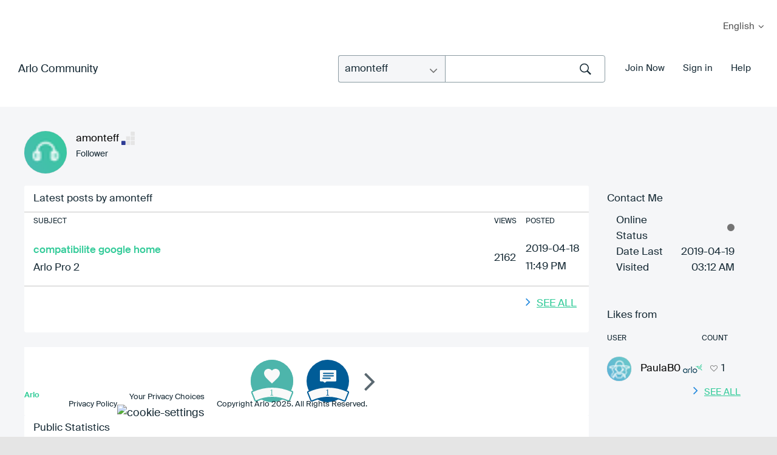

--- FILE ---
content_type: text/javascript
request_url: https://community.arlo.com/html/assets/sliders.js
body_size: 1244
content:
/****************************
-- Sliders --
****************************/
ARLO.Sliders = function () {
  var basicSlider = function () {
    function init( selector, customSettings ) {
      var defaultSettings = {
          controls: false,
          mode: 'fade',
          pager: true,
          auto: false,
          pause: false
        },
        settings = _.extend( defaultSettings, customSettings ),
        slider = selector.bxSlider(settings);

      return slider;
    }
    return {
      init : init
    };
  }(),
  productSlideShowSlider = function () {
    var slider,
      getSettings = function () {
        var numSlides,
          onSliderLoadCallback,
          onSlideBeforeCallback,
          settings;

        if( ARLO.Variables.win.width > 960 ) {
          numSlides = 5;
        } else if( ARLO.Variables.win.width > 640 ) {
          numSlides = 3;
        } else {
          numSlides = 1;
        }

        settings = {
          slideWidth: 500, // Bigger than needed, it resizes to as much as it can
          minSlides: numSlides,
          maxSlides: numSlides,
          moveSlides: 1,
          slideMargin: 0,
          pager: false,
          speed: 300,
          onSliderLoad : onSliderLoadCallback,
          onSlideBefore : onSlideBeforeCallback
        };
        return settings;
      },
      init = function ( selector ) {
        slider = selector.bxSlider( getSettings() );
        return slider;
      };

    return {
      init : init,
      getSettings : getSettings
    };
  }(),
  featuresSlider = function () {
    var slider,
      parent,
      settings = function () {
        var numSlides,
          onSliderLoadCallback,
          onSlideBeforeCallback,
          pager,
          controls,
          responsive = false,
          infiniteLoop = true,
          slideWidth,
          settings;

        if( ARLO.Variables.win.width < 560 ) {
          slideWidth = 255;
          slideMargin = 0;
          controls = false;
          pager = true;
          numSlides = 1;
        } else if( ARLO.Variables.win.width < 768 ) {
          slideWidth = 255;
          slideMargin = 0;
          controls = false;
          pager = true;
          numSlides = 2;
        } else if( ARLO.Variables.win.width < 1024 ) {
          slideWidth = 235;
          slideMargin = 20;
          numSlides = 2;
          controls = true;
          pager = false;
          infiniteLoop = false;
        } else {
          slideWidth = 298;
          slideMargin = 30;
          numSlides = 4;
          controls = true;
          pager = false;
          responsive = true;
          infiniteLoop = false;
          onSliderLoadCallback = function ( currentIndex ) {
            parent.children().not( '.bx-clone' ).removeClass( 'active' ).slice( 0, 4 ).addClass( 'active' );
          };
          onSlideBeforeCallback = function ( $slideElement, oldIndex, newIndex ) {
            $slideElement.siblings().andSelf().removeClass( 'active' );
            $slideElement.nextAll().andSelf().slice( 0, 4 ).addClass( 'active' );
          };
        }

      settings = {
        slideWidth: slideWidth,
        slideMargin: slideMargin,
        minSlides: numSlides,
        maxSlides: numSlides,
        moveSlides: 1,
        infiniteLoop: infiniteLoop,
        responsive: responsive,
        pager: pager,
        hideControlOnEnd: true,
        controls: controls,
        speed: 800,
        onSliderLoad : onSliderLoadCallback,
        onSlideBefore : onSlideBeforeCallback
      };
      return settings;
    },
    init = function ( selector ) {
      parent = selector;
      slider = selector.bxSlider( settings() );
      return slider;
    };
    return {
      init : init,
      settings : settings
    };
  }(),
  videoListSlider = function () {
    var slider,
      settings = function () {
        var customSettings = {},
          defaultSettings = {
            slideWidth: 280,
            slideMargin: 0,
            minSlides: 1,
            maxSlides: 1,
            moveSlides: 1,
            infiniteLoop: true,
            responsive: false,
            pager: true,
            controls: false,
            speed: 800
          },
          settings;

        if( ARLO.Variables.win.width < 560 ) {
          customSettings = {
            maxSlides: 1,
            minSlides: 1
          };
        } else {
          customSettings = {
            maxSlides: 2,
            minSlides: 2
          };
        }

      settings = _.extend( defaultSettings, customSettings );
      return settings;
    },
    init = function ( selector ) {
      slider = selector.bxSlider( settings() );
      return slider;
    };
    return {
      init : init,
      settings : settings
    };
  }(),
  categoryProductSlider = function () {
    var slider,
      settings = function () {
        var customSettings = {},
          defaultSettings = {
            slideMargin: 0,
            moveSlides: 1,
            infiniteLoop: false,
            hideControlOnEnd: true,
            responsive: false,
            pager: false,
            controls: true
          },
          settings;

        if( ARLO.Variables.win.width < 480 ) {
          customSettings = {
            maxSlides: 1,
            minSlides: 1
          };
        } else if( ARLO.Variables.win.width < 768 ) {
          customSettings = {
            slideWidth: 512,
            maxSlides: 2,
            minSlides: 2
          };
        } else if( ARLO.Variables.win.width < 1024 ) {
          customSettings = {
            slideWidth: 512,
            maxSlides: 3,
            minSlides: 3
          };
        } else {
          customSettings = {
            slideWidth: 512,
            maxSlides: 3,
            minSlides: 3
          };
        }

      settings = _.extend( defaultSettings, customSettings );
      return settings;
    },
    init = function ( element ) {
      slider = element.bxSlider( settings() );
      return slider;
    };
    return {
      init : init,
      settings : settings
    };
  }(),
  fadeVideosSlider = function () {
    var slider,
      parent,
      settings = function () {
        var numSlides,
          onSliderLoadCallback,
          onSlideBeforeCallback,
          slideWidth,
          settings;

        if( ARLO.Variables.win.width < 560 ) {
          slideWidth = 220;
          numSlides = 1;
        } else if( ARLO.Variables.win.width < 960 ) {
          slideWidth = 298;
          numSlides = 2;
        } else if( ARLO.Variables.win.width < 1024 ) {
          slideWidth = 298;
          numSlides = 3;
        } else {
          slideWidth = 298;
          numSlides = 4;
          onSliderLoadCallback = function ( currentIndex ) {
            parent.children().not( '.bx-clone' ).removeClass( 'active' ).slice( 0, 4 ).addClass( 'active' );
          };
          onSlideBeforeCallback = function ( $slideElement, oldIndex, newIndex ) {
            $slideElement.siblings().andSelf().removeClass( 'active' );
            $slideElement.nextAll().andSelf().slice( 0, 4 ).addClass( 'active' );
          };
        }

      settings = {
        slideWidth: slideWidth,
        slideMargin: 30,
        minSlides: numSlides,
        maxSlides: numSlides,
        moveSlides: 1,
        infiniteLoop: false,
        responsive: true,
        pager: false,
        hideControlOnEnd: true,
        controls: true,
        speed: 800,
        onSliderLoad : onSliderLoadCallback,
        onSlideBefore : onSlideBeforeCallback
      };
      return settings;
    },
    init = function ( selector ) {
      parent = selector;
      slider = selector.bxSlider( settings() );
      return slider;
    };
    return {
      init : init,
      settings : settings
    };
  }(),
  productBuyingOptionsSlider = function () {
    var slider,
      parent,
      getSettings = function () {
        var numSlides,
          onSliderLoadCallback = function () {
            parent.children().outerHeight( parent.parent( '.bx-viewport' ).outerHeight() );
            parent.children().first().find( '.product_buying_options_item_cta' ).trigger( 'click' );
          },
          onSlideBeforeCallback,
          settings;

        if( ARLO.Variables.win.width >= 1280 ) {
          numSlides = 6;
        } else if( ARLO.Variables.win.width >= 1024 ) {
          numSlides = 5;
        } else if( ARLO.Variables.win.width >= 640 ) {
          numSlides = 3;
        } else {
          slideWidth = 640;
          numSlides = 1;
          onSlideBeforeCallback = function ($slideElement, oldIndex, newIndex) {
            $slideElement.find( '.product_buying_options_item_cta' ).trigger( 'click' );
          };
        }

        settings = {
          slideWidth: 210, // Bigger than needed, it resizes to as much as it can
          minSlides: numSlides,
          maxSlides: numSlides,
          moveSlides: 1,
          slideMargin: 0,
          pager: false,
          speed: 300,
          infiniteLoop: false,
          hideControlOnEnd: true,
          onSliderLoad : onSliderLoadCallback,
          onSlideBefore : onSlideBeforeCallback
        };
        return settings;
      },
      init = function ( selector ) {
        parent = selector;
        slider = selector.bxSlider( getSettings() );
        return slider;
      };

    return {
      init : init,
      getSettings : getSettings
    };
  }();
  return {
    productSlideShowSlider : productSlideShowSlider,
    featuresSlider : featuresSlider,
    basicSlider : basicSlider,
    videoListSlider : videoListSlider,
    categoryProductSlider : categoryProductSlider,
    fadeVideosSlider : fadeVideosSlider,
    productBuyingOptionsSlider : productBuyingOptionsSlider
  };
}();


--- FILE ---
content_type: image/svg+xml
request_url: https://community.arlo.com/html/@54D3CDF747945269B2DFE694C9E1B540/badge_icons/Likes-Received_1.svg
body_size: 988
content:
<?xml version="1.0" encoding="UTF-8"?>
<svg width="72px" height="72px" viewBox="0 0 72 72" version="1.1" xmlns="http://www.w3.org/2000/svg" xmlns:xlink="http://www.w3.org/1999/xlink">
    <!-- Generator: Sketch 52.3 (67297) - http://www.bohemiancoding.com/sketch -->
    <title>Like-Received_1</title>
    <desc>Created with Sketch.</desc>
    <defs>
        <polygon id="path-1" points="0 46 79 46 79 71 0 71"></polygon>
        <polygon id="path-3" points="0 46 79 46 79 71 0 71"></polygon>
    </defs>
    <g id="Like-Received_1" stroke="none" stroke-width="1" fill="none" fill-rule="evenodd">
        <g id="Group" transform="translate(-4.000000, 1.000000)">
            <circle id="Oval" fill="#4DB5AB" cx="40" cy="35" r="35"></circle>
            <mask id="mask-2" fill="white">
                <use xlink:href="#path-1"></use>
            </mask>
            <g id="Clip-2"></g>
            <path d="M73.0404184,52.2624897 C62.7076758,47.4416991 51.7599047,45 40.4993401,45 C29.2387755,45 18.2923242,47.443122 7.95958159,52.2624897 C7.15450138,52.6409815 6.78231675,53.6498188 7.13074491,54.5177887 L12.1248818,66.9667548 C12.2924969,67.3836649 12.60793,67.7123552 12.9985919,67.8802576 C13.3918933,68.0467371 13.8300681,68.0396226 14.2167706,67.8589141 C22.561889,63.9658553 31.4045733,61.9908679 40.4993401,61.9908679 C49.5941069,61.9908679 58.4367912,63.9658553 66.7819096,67.8589141 C67.1699319,68.0396226 67.6054671,68.0467371 68.0000883,67.8802576 C68.39207,67.7123552 68.7061833,67.3836649 68.8737983,66.9667548 L73.8692551,54.5177887 C74.2176832,53.6483959 73.8454986,52.6395586 73.0404184,52.2624897" id="Fill-1" stroke="#4DB5AB" stroke-width="2" fill="#F9F9F9"></path>
            <text id="1-copy-2" font-family="HelveticaNeue-Medium, Helvetica Neue" font-size="14" font-weight="400" fill="#4DB5AB">
                <tspan x="36.108" y="59">1</tspan>
            </text>
            <circle id="Oval" fill="#4DB5AB" cx="40" cy="35" r="35"></circle>
            <mask id="mask-4" fill="white">
                <use xlink:href="#path-3"></use>
            </mask>
            <g id="Clip-2"></g>
            <path d="M73.0404184,52.2624897 C62.7076758,47.4416991 51.7599047,45 40.4993401,45 C29.2387755,45 18.2923242,47.443122 7.95958159,52.2624897 C7.15450138,52.6409815 6.78231675,53.6498188 7.13074491,54.5177887 L12.1248818,66.9667548 C12.2924969,67.3836649 12.60793,67.7123552 12.9985919,67.8802576 C13.3918933,68.0467371 13.8300681,68.0396226 14.2167706,67.8589141 C22.561889,63.9658553 31.4045733,61.9908679 40.4993401,61.9908679 C49.5941069,61.9908679 58.4367912,63.9658553 66.7819096,67.8589141 C67.1699319,68.0396226 67.6054671,68.0467371 68.0000883,67.8802576 C68.39207,67.7123552 68.7061833,67.3836649 68.8737983,66.9667548 L73.8692551,54.5177887 C74.2176832,53.6483959 73.8454986,52.6395586 73.0404184,52.2624897" id="Fill-1" stroke="#4DB5AB" stroke-width="2" fill="#F9F9F9"></path>
            <text id="1" font-family="HelveticaNeue-Medium, Helvetica Neue" font-size="14" font-weight="400" fill="#4DB5AB">
                <tspan x="36.108" y="59">1</tspan>
            </text>
            <path d="M40,39 L38.11475,37.2993125 C31.419875,31.152625 27,27.163125 27,22.1934375 C27,18.1388125 30.119875,15 34.15,15 C36.4249375,15 38.5698125,16.046375 40,17.7466875 C41.430125,16.046375 43.5749375,15 45.85,15 C49.880125,15 53,18.1388125 53,22.1934375 C53,27.1631875 48.5800625,31.1526875 41.88525,37.2993125 L40,39 Z" id="Fill-1-Copy-2" fill="#F9F9F9"></path>
        </g>
        <g id="Group-3" transform="translate(-4.000000, 47.000000)"></g>
        <g id="Group-3" transform="translate(-4.000000, 47.000000)"></g>
    </g>
</svg>

--- FILE ---
content_type: image/svg+xml
request_url: https://community.arlo.com/html/@B1B6CE4F852C01BC1661F272685684A8/badge_icons/Topics_Created_1.svg
body_size: 1125
content:
<?xml version="1.0" encoding="UTF-8"?>
<svg width="72px" height="72px" viewBox="0 0 72 72" version="1.1" xmlns="http://www.w3.org/2000/svg" xmlns:xlink="http://www.w3.org/1999/xlink">
    <!-- Generator: Sketch 52.3 (67297) - http://www.bohemiancoding.com/sketch -->
    <title>Topic_Created_1</title>
    <desc>Created with Sketch.</desc>
    <defs>
        <polygon id="path-1" points="0 46 79 46 79 71 0 71"></polygon>
    </defs>
    <g id="Topic_Created_1" stroke="none" stroke-width="1" fill="none" fill-rule="evenodd">
        <g id="Group-4" transform="translate(-4.000000, 1.000000)">
            <circle id="Oval-Copy-4" fill="#005C97" cx="40" cy="35" r="35"></circle>
            <mask id="mask-2" fill="white">
                <use xlink:href="#path-1"></use>
            </mask>
            <g id="Clip-2"></g>
            <path d="M73.0404184,52.2624897 C62.7076758,47.4416991 51.7599047,45 40.4993401,45 C29.2387755,45 18.2923242,47.443122 7.95958159,52.2624897 C7.15450138,52.6409815 6.78231675,53.6498188 7.13074491,54.5177887 L12.1248818,66.9667548 C12.2924969,67.3836649 12.60793,67.7123552 12.9985919,67.8802576 C13.3918933,68.0467371 13.8300681,68.0396226 14.2167706,67.8589141 C22.561889,63.9658553 31.4045733,61.9908679 40.4993401,61.9908679 C49.5941069,61.9908679 58.4367912,63.9658553 66.7819096,67.8589141 C67.1699319,68.0396226 67.6054671,68.0467371 68.0000883,67.8802576 C68.39207,67.7123552 68.7061833,67.3836649 68.8737983,66.9667548 L73.8692551,54.5177887 C74.2176832,53.6483959 73.8454986,52.6395586 73.0404184,52.2624897" id="Fill-1-Copy-5" stroke="#005C97" stroke-width="2" fill="#F9F9F9"></path>
            <text id="1" font-family="HelveticaNeue-Medium, Helvetica Neue" font-size="14" font-weight="400" fill="#005C97">
                <tspan x="36.108" y="59">1</tspan>
            </text>
            <path d="M38.4536275,35.6824041 L52.7,35.6824041 C53.4179702,35.6824041 54,35.1003742 54,34.3824041 L54,18.3 C54,17.5820298 53.4179702,17 52.7,17 L28.3,17 C27.5820298,17 27,17.5820298 27,18.3 L27,34.3824041 C27,35.1003742 27.5820298,35.6824041 28.3,35.6824041 L31.5900363,35.6824041 C31.8786153,35.6824041 32.1589914,35.778424 32.3869845,35.9553337 L34.2250404,37.3815607 C34.6940576,37.7454914 35.3500346,37.7454643 35.8190217,37.3814948 L37.6565944,35.9553996 C37.884602,35.7784485 38.1650116,35.6824041 38.4536275,35.6824041 Z" id="Stroke-1" fill="#F9F9F9"></path>
            <path d="M33,22.5 L49,22.5" id="Path-3" stroke="#005C97" stroke-width="2" stroke-linecap="round"></path>
            <path d="M33,26.5 L49,26.5" id="Path-3-Copy" stroke="#005C97" stroke-width="2" stroke-linecap="round"></path>
            <path d="M32,30.5 L43.8367018,30.5" id="Path-3-Copy-2" stroke="#005C97" stroke-width="2" stroke-linecap="round"></path>
            <g id="Group-3-Copy-3" transform="translate(0.000000, 46.000000)"></g>
            <g id="Group-21-Copy" transform="translate(27.000000, 17.000000)">
                <g id="Group-17" transform="translate(5.603774, 5.105042)"></g>
            </g>
        </g>
    </g>
</svg>